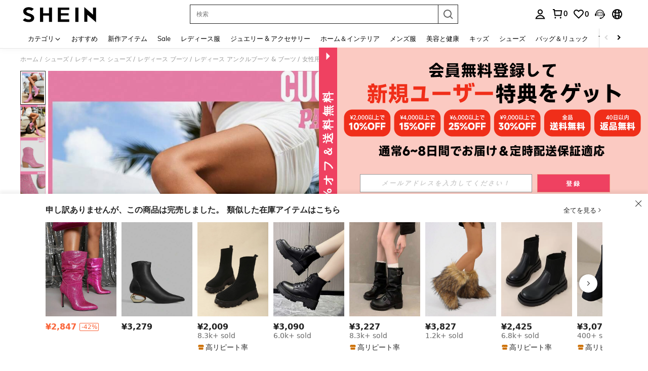

--- FILE ---
content_type: text/plain;charset=UTF-8
request_url: https://us-fp.apitd.net/web/v2?partner=shein_central
body_size: 584
content:
{"code":"000","result":"k70nVxv6TH/T9hq10jbg3osHHcg04bxcvHiZI7v78j55hIPIJ6lG1zPj8OBz//8tVkTbHifpnPhsbQy5lZ3WY07fCmTaqW/yPGCKnBCxRMSK/ki3x86pEqoHIGoCyXt949rtmau5dZ3lA9OXJ/nz9wzz/mz0gHR3Ojkqf5EvGz2Yx4/3+XmsymSaPrm/oxRO/ZgvLrYhy5e+u099rmbd7RLs/pQTJabi+0Z0mD93+85v8GnMqZUx5oi3WHAv/6T1yWkkr0pTzQo2ReRpKYxpBGevwAP5CI70MsMENJza+yQvUALi8uu8DNneCQINsRqXvf399BSxdNMs/5v5KHOEqYwolu/+LAcL4wQWg5rRdogt2NvAHqjKRRtpnuLP0zEOg7CiYM8qsJSo51UKunM7p08MFw/eOGdJAE2xT++nfzhTV6vVjzf1v8v6tygg63olo9NBNBhyHOJYj2d9j2w9SIfCN8BmSsD1kp1uMTLpWP4uM2jSPIKAtVWtloIM+PhfTBF9NNTbWYxi8qKgc1U5YA==","requestId":"z433cu8i5zucu3tlxofjupppsu6dl6a24yzgy7dsa0655dsr"}

--- FILE ---
content_type: text/javascript; charset=utf-8
request_url: https://jp.shein.com/devices/v3/profile/web?callback=smCB_1769023782325&organization=FPNyuLhAtVnAeldjikus&smdata=W7N7Uu94bq%2BVmrg%2BpkkKvFZgZI6vVFKHg2iVjJxvH0CocGWcd%2Fx1gy6%2B7md3Iv%2FDmjW09KJLxSl0gaFnP6WnnrfcKCUdYROrn4A75tbJAYExtILmq%2FEbuvDQeSEcqqvwtMhYnWsWYdMPIAJgiui1SwLWG4Pf7%2FH%2BculbN6U8R90ilLvIxnoDasMj6A8jtfqCRFwnDTQ9O9slsjC17D62VAMGtCauieKjg8tTDrkiiXbnB%2BYmRaCz73D0eKeaGD11Pgs2dth9LEKEBccnHaHE2rNowUYdTRcnjqkMW55ip%2Bv9gQDj6y4WN5950%2FvsPUg3sC9fpKbJ%2F7MYqfEwBaZjTy%2FiEZgqqOwQXLYwC8lFwb3d8gQ2SRfaUVaEjasxNBMoMkxFARPWSjtMy8rkflBKBOGEHeEY%2F1S8zxMoteb%2B0L06wdW4j%2BI4z9bqtdiTotrNuJnxvy3yYaZnF5En0eENxk%2BzyTCNp9D5VZMEQzWcZrEBY5lV3Z3zGfiLtuSB8BCbyLoOTZ%2FLJjlFT13HbqaLOhANv3CKCSQtA6DdVBaPIjeuF5jlijrQ47BKBmiOmce9hvkL2zUwLe4Lov0BeNfDvFDt%2B83YctAEUTXdD7SPUzNBhz58TsGawF7vRFQkuBtMm7ZDkAyeLys32fjLof9m%2FsK65AWVmRUc%2Fe25ZGSBsYpfMTQHAOg2r%2B7Yx7ikm9jj%2FnK%2BRpcORGkEXU%2BZ%2B0IuNgBnokWu1eTdE%2BYNhaYePJYkz8mSWmJ06j5MJzIMyA60HlM3rpkrJR1D%2Bn%2BRiopkhHoronPrRfZTiI6ACn3zf3QhGHQtkPrW0qkAuLp7nIyWxayKWm6Fri6yJeunKsJ0jalnr5%2BuLd3BRh69saWORRNw4z6q0a6VPGXeUjtLRxfDCmou9h4YvEQ%2BVaLdMnPMVU2Hg8oQEyDyLXwLJWQesWlfL82JvHbHWvpgO2%2BSnGaZ%2BmuWqjttmV6%2FRkq51NSOt7%2F%2BStoqzivsR2FtthpwynpGxSUwm35PK1W%2F5qn%2BPNL8bPIaZaXBO%2BFBvBhMN2gWMf7UYYOjv5%2FGYuBzMcNu2A5vBCWt%2FMF2oVnwyo1gxdxuXY8mhRR66LM1Od1TSvfQZqhiZESYf94S1nR%2BX9NpmGw%2BeqH9nd8xMJil34vhK4LtyzOz0wIvOaeS1ZirycK%2Bm%2BhD58jwpWfc%2F7PwXsRfZ1toOti%2FIfgD%2BtzUHRGQmFOyERsURJ9de2vkIvxRZPngVDjPF8VDhxM5wlr9QGs7WthHXQtyxdK8bP3vhLP5VA%2FUuHmMEXGfofn8KW8cnFWhYctD8TMsA0kkXGnXFWKbynzeMFgIDlJhLqrNAiGJ93ozHgCpis9qhD1rY8YTAUvFigCOtScT2zUIasrHNjojsSZbZxaEJgOvX8bKTkvjfPhSN1487577677129&os=web&version=2.0.0
body_size: -298
content:
window['smCB_1769023782325'] && smCB_1769023782325({"code":1100,"detail":{"len":"12","sign":"kqnHTg5SnnBnnV8ta/7z7A==","timestamp":"1487582755342"},"requestId":"f4791711362dd009791009637765b8e8"})

--- FILE ---
content_type: text/javascript
request_url: https://metrics.fitanalytics.com/metrics/widget?garmentId=&event=load&value=false&iid=awi2f19s6u&platform=desktop&widget_version=&shop_country=JP&shop_language=ja&experiments=&hostname=jp.shein.com&firedAt=1769023793&shortSid=&ps=0&ssrc=&_=1769023792867&callback=Zepto1769023789288
body_size: -156
content:
/**/ typeof Zepto1769023789288 === 'function' && Zepto1769023789288({"received":true});